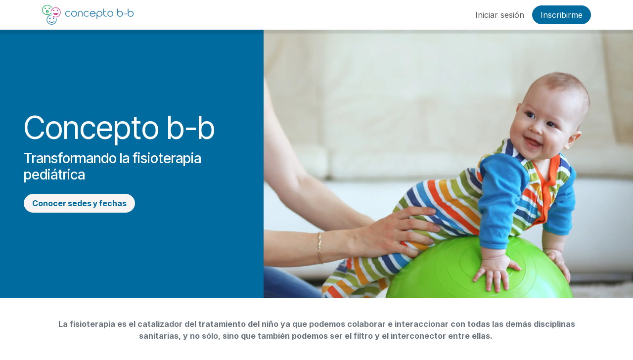

--- FILE ---
content_type: text/html; charset=utf-8
request_url: https://www.conceptob-b.com/
body_size: 7742
content:
<!DOCTYPE html>
<html lang="es-ES" data-website-id="1" data-main-object="website.page(4,)">
    <head>
        <meta charset="utf-8"/>
        <meta http-equiv="X-UA-Compatible" content="IE=edge"/>
        <meta name="viewport" content="width=device-width, initial-scale=1"/>
        <meta name="generator" content="Odoo"/>
        <meta name="description" content="Especialización e integración en Fisioterapia Infantil"/>
        <meta name="keywords" content="Fisioterapia pediátrica,Fisioterapia infantil,Formación pediátrica,Neurodesarrollo infantil,Formación fisioterapia"/>
            
        <meta property="og:type" content="website"/>
        <meta property="og:title" content="Concepto b-b"/>
        <meta property="og:site_name" content="Concepto b-b"/>
        <meta property="og:url" content="https://www.conceptob-b.com/"/>
        <meta property="og:image" content="https://www.conceptob-b.com/web/image/2557-99a7411f/bb.png"/>
        <meta property="og:description" content="Especialización e integración en Fisioterapia Infantil"/>
            
        <meta name="twitter:card" content="summary_large_image"/>
        <meta name="twitter:title" content="Concepto b-b"/>
        <meta name="twitter:image" content="https://www.conceptob-b.com/web/image/2557-99a7411f/bb.png"/>
        <meta name="twitter:description" content="Especialización e integración en Fisioterapia Infantil"/>
        
        <link rel="canonical" href="https://www.conceptob-b.com/"/>
        
        <link rel="preconnect" href="https://fonts.gstatic.com/" crossorigin=""/>
        <title>Concepto b-b</title>
        <link type="image/x-icon" rel="shortcut icon" href="/web/image/website/1/favicon?unique=b688bc8"/>
        <link rel="preload" href="/web/static/src/libs/fontawesome/fonts/fontawesome-webfont.woff2?v=4.7.0" as="font" crossorigin=""/>
        <link type="text/css" rel="stylesheet" href="/web/assets/1/60d6dfa/web.assets_frontend.min.css"/>
        <script id="web.layout.odooscript" type="text/javascript">
            var odoo = {
                csrf_token: 'c4c0ebf6c37c9021adcb0fb7b8a8aee891937926o1800651359',
                debug: "",
            };
        </script>
        <script type="text/javascript">
            odoo.__session_info__ = {"is_admin": false, "is_system": false, "is_public": true, "is_internal_user": false, "is_website_user": true, "uid": null, "registry_hash": "da4c1b39d862a7d617107cc0ed5087b51407a6cae02a9a1769209c3be5595f7b", "is_frontend": true, "profile_session": null, "profile_collectors": null, "profile_params": null, "show_effect": true, "currencies": {"125": {"name": "EUR", "symbol": "\u20ac", "position": "after", "digits": [69, 2]}}, "quick_login": true, "bundle_params": {"lang": "es_ES", "website_id": 1}, "test_mode": false, "websocket_worker_version": "19.0-2", "translationURL": "/website/translations", "geoip_country_code": "US", "geoip_phone_code": 1, "lang_url_code": "es", "add_to_cart_action": "stay"};
            if (!/(^|;\s)tz=/.test(document.cookie)) {
                const userTZ = Intl.DateTimeFormat().resolvedOptions().timeZone;
                document.cookie = `tz=${userTZ}; path=/`;
            }
        </script>
        <script type="text/javascript" defer="defer" src="/web/assets/1/abb1fea/web.assets_frontend_minimal.min.js" onerror="__odooAssetError=1"></script>
        <script type="text/javascript" data-src="/web/assets/1/332dd11/web.assets_frontend_lazy.min.js" onerror="__odooAssetError=1"></script>
        
            <script id="plausible_script" name="plausible" defer="defer" data-domain="concepto-bb-sl.odoo.com" src="https://download.odoo.com/js/plausi_saas.js"></script>
            
            <script type="application/ld+json">
{
    "@context": "http://schema.org",
    "@type": "Organization",
    "name": "CONCEPTO BB FISIOTERAPIA PEDIATRICA, SL.",
    "logo": "https://www.conceptob-b.com/logo.png?company=1",
    "url": "https://www.conceptob-b.com"
}
            </script>

             
                    <script>
            
                if (!window.odoo) {
                    window.odoo = {};
                }
                odoo.__session_info__ = odoo.__session_info__ || {
                    websocket_worker_version: "19.0-2"
                }
                odoo.__session_info__ = Object.assign(odoo.__session_info__, {
                    livechatData: {
                        can_load_livechat: false,
                        serverUrl: "https://concepto-bb-sl.odoo.com",
                        options: {},
                    },
                    test_mode: false,
                });
            
                    </script>
        
    </head>
    <body>
        



        <div id="wrapwrap" class="homepage   ">
            <a class="o_skip_to_content btn btn-primary rounded-0 visually-hidden-focusable position-absolute start-0" href="#wrap">Ir al contenido</a>
                <header id="top" data-anchor="true" data-name="Header" data-extra-items-toggle-aria-label="Botón de elementos adicionales" class="   o_header_standard" style=" ">
    <nav data-name="Navbar" aria-label="Main" class="navbar navbar-expand-lg navbar-light o_colored_level o_cc d-none d-lg-block shadow-sm ">
        

            <div id="o_main_nav" class="o_main_nav container">
                
    <a data-name="Navbar Logo" href="/" class="navbar-brand logo me-4">
            
            <span role="img" aria-label="Logo of Concepto b-b" title="Concepto b-b"><img src="/web/image/website/1/logo/Concepto%20b-b?unique=b688bc8" class="img img-fluid" width="95" height="40" alt="Concepto b-b" loading="lazy"/></span>
        </a>
    
                
    <ul role="menu" id="top_menu" class="nav navbar-nav top_menu o_menu_loading  mx-auto nav-pills">
        
                    

    <li role="presentation" class="nav-item ">
        <a role="menuitem" href="/" class="nav-link active">
            <span>Inicio</span>
        </a>
    </li>

    <li role="presentation" class="nav-item   dropdown">
        <a href="#" data-bs-toggle="dropdown" data-bs-auto-close="outside" role="menuitem" class="dropdown-toggle nav-link   ">
            <span>Sobre la formación</span>
        </a>
        
        
        <ul role="menu" class="dropdown-menu ">

    <li role="presentation" class=" ">
        <a role="menuitem" href="/presentacion" class="dropdown-item ">
            <span>Presentación</span>
        </a>
    </li>

    <li role="presentation" class=" ">
        <a role="menuitem" href="/programa" class="dropdown-item ">
            <span>Programa</span>
        </a>
    </li>

    <li role="presentation" class=" ">
        <a role="menuitem" href="/horarios" class="dropdown-item ">
            <span>Horarios</span>
        </a>
    </li>

    <li role="presentation" class=" ">
        <a role="menuitem" href="/profesores" class="dropdown-item ">
            <span>Profesores</span>
        </a>
    </li>
        </ul>
        
    </li>

    <li role="presentation" class="nav-item   dropdown">
        <a href="#" data-bs-toggle="dropdown" data-bs-auto-close="outside" role="menuitem" class="dropdown-toggle nav-link   ">
            <span>Inscripción</span>
        </a>
        
        
        <ul role="menu" class="dropdown-menu ">

    <li role="presentation" class=" ">
        <a role="menuitem" href="/precios" class="dropdown-item ">
            <span>Precios</span>
        </a>
    </li>

    <li role="presentation" class=" ">
        <a role="menuitem" href="/sedes" class="dropdown-item ">
            <span>Sedes y fechas</span>
        </a>
    </li>

    <li role="presentation" class=" ">
        <a role="menuitem" href="https://concepto-bb-sl.odoo.com/slides/all?prevent_redirect=True" class="dropdown-item ">
            <span>Explorar seminarios</span>
        </a>
    </li>
        </ul>
        
    </li>

    <li role="presentation" class="nav-item   dropdown">
        <a href="#" data-bs-toggle="dropdown" data-bs-auto-close="outside" role="menuitem" class="dropdown-toggle nav-link   ">
            <span>Aula virtual</span>
        </a>
        
        
        <ul role="menu" class="dropdown-menu ">

    <li role="presentation" class=" ">
        <a role="menuitem" href="https://concepto-bb-sl.odoo.com/slides/all?my=1" class="dropdown-item ">
            <span>Mi formación</span>
        </a>
    </li>

    <li role="presentation" class=" ">
        <a role="menuitem" href="https://app.yourfisio.com/es/alta?token=eyJhbGciOiJIUzI1NiIsInR5cCI6IkpXVCJ9.eyJyb2xlIjoicGh5c2lvIiwiYWN0aW9uIjoicGh5c2lvcy1pbnZpdGF0aW9uIiwicmVsYXRpb25UeXBlIjoiY29vcGVyYXRpb24iLCJsaW5rIjoxNDAzNywiaWF0IjoxNzMwNDcxNjQ0fQ.iEPwqW64rLBFehFIzMBTYDFHxfqUCUhjv-UQOJPQj7w" class="dropdown-item ">
            <span>Contenido terapéutico</span>
        </a>
    </li>

    <li role="presentation" class=" ">
        <a role="menuitem" href="/forum" class="dropdown-item ">
            <span>Foro</span>
        </a>
    </li>
        </ul>
        
    </li>
                
    </ul>
                
                <ul class="navbar-nav align-items-center gap-2 flex-shrink-0 justify-content-end ps-3">
                    
        <li class=" divider d-none"></li> 
        <li class="o_wsale_my_cart d-none ">
            <a href="/shop/cart" aria-label="Cesta del comercio electrónico" class="o_navlink_background btn position-relative rounded-circle p-1 text-center text-reset">
                <div class="">
                    <i class="fa fa-shopping-cart fa-stack"></i>
                    <sup class="my_cart_quantity badge bg-primary position-absolute top-0 end-0 mt-n1 me-n1 rounded-pill d-none">0</sup>
                </div>
            </a>
        </li>
                    
                    
                    
                    
            <li class=" o_no_autohide_item">
                <a href="/web/login" class="o_nav_link_btn nav-link border px-3">Iniciar sesión</a>
            </li>
                    
                    
        <li class="">
            <div class="oe_structure oe_structure_solo ">
            <section class="oe_unremovable oe_unmovable s_text_block o_colored_level" data-snippet="s_text_block" data-name="Text">
                    <div class="container">
                        <a href="/precios" class="oe_unremovable btn_cta btn btn-primary">Inscribirme</a></div>
                </section>
                </div>
        </li>
                </ul>
            </div>
        
    </nav>

    <nav data-name="Navbar" aria-label="Mobile" class="navbar  navbar-light o_colored_level o_cc o_header_mobile d-block d-lg-none shadow-sm ">
        

        <div class="o_main_nav container flex-wrap justify-content-between">
            <div class="d-flex flex-grow-1">
                
    <a data-name="Navbar Logo" href="/" class="navbar-brand logo ">
            
            <span role="img" aria-label="Logo of Concepto b-b" title="Concepto b-b"><img src="/web/image/website/1/logo/Concepto%20b-b?unique=b688bc8" class="img img-fluid" width="95" height="40" alt="Concepto b-b" loading="lazy"/></span>
        </a>
    
                <ul class="o_header_mobile_buttons_wrap navbar-nav d-flex flex-row align-items-center gap-2 mb-0 ms-auto">
        <li class=" divider d-none"></li> 
        <li class="o_wsale_my_cart d-none ">
            <a href="/shop/cart" aria-label="Cesta del comercio electrónico" class="o_navlink_background_hover btn position-relative rounded-circle border-0 p-1 text-reset">
                <div class="">
                    <i class="fa fa-shopping-cart fa-stack"></i>
                    <sup class="my_cart_quantity badge bg-primary position-absolute top-0 end-0 mt-n1 me-n1 rounded-pill d-none">0</sup>
                </div>
            </a>
        </li></ul>
            </div>
            <button class="nav-link btn p-2 o_not_editable" type="button" data-bs-toggle="offcanvas" data-bs-target="#top_menu_collapse_mobile" aria-controls="top_menu_collapse_mobile" aria-expanded="false" aria-label="Alternar navegación">
                <span class="navbar-toggler-icon"></span>
            </button>
            <div id="top_menu_collapse_mobile" class="offcanvas offcanvas-end o_navbar_mobile">
                <div class="offcanvas-header justify-content-end o_not_editable">
                    <button type="button" class="nav-link btn-close" data-bs-dismiss="offcanvas" aria-label="Cerrar"></button>
                </div>
                <div class="offcanvas-body d-flex flex-column justify-content-between h-100 w-100 pt-0">
                    <ul class="navbar-nav">
                        
                        
                        <li>
    <ul role="menu" class="nav navbar-nav top_menu  o_mega_menu_is_offcanvas mx-n3  ">
        
                                

    <li role="presentation" class="nav-item border-top  px-0">
        <a role="menuitem" href="/" class="nav-link p-3 text-wrap active">
            <span>Inicio</span>
        </a>
    </li>

    <li role="presentation" class="nav-item border-top    accordion accordion-flush">
        
        
        <div class="accordion-item">
            <a href="#" data-bs-toggle="collapse" aria-expanded="false" class="nav-link p-3 text-wrap accordion-button collapsed" data-bs-target=".o_accordion_target_22" aria-controls="o_accordion_target_22">
                <span>Sobre la formación</span>
            </a>
            <div class="o_accordion_target_22 accordion-collapse collapse" aria-labelledby="o_accordion_target_22" data-bs-parent="#top_menu_collapse_mobile">
                <ul class="show list-group list-unstyled py-0" role="menu">

    <li role="presentation" class=" px-0">
        <a role="menuitem" href="/presentacion" class="nav-link list-group-item list-group-item-action border-0 rounded-0 px-4 text-wrap ">
            <span>Presentación</span>
        </a>
    </li>

    <li role="presentation" class=" px-0">
        <a role="menuitem" href="/programa" class="nav-link list-group-item list-group-item-action border-0 rounded-0 px-4 text-wrap ">
            <span>Programa</span>
        </a>
    </li>

    <li role="presentation" class=" px-0">
        <a role="menuitem" href="/horarios" class="nav-link list-group-item list-group-item-action border-0 rounded-0 px-4 text-wrap ">
            <span>Horarios</span>
        </a>
    </li>

    <li role="presentation" class=" px-0">
        <a role="menuitem" href="/profesores" class="nav-link list-group-item list-group-item-action border-0 rounded-0 px-4 text-wrap ">
            <span>Profesores</span>
        </a>
    </li>
                </ul>
            </div>
        </div>
        
    </li>

    <li role="presentation" class="nav-item border-top    accordion accordion-flush">
        
        
        <div class="accordion-item">
            <a href="#" data-bs-toggle="collapse" aria-expanded="false" class="nav-link p-3 text-wrap accordion-button collapsed" data-bs-target=".o_accordion_target_24" aria-controls="o_accordion_target_24">
                <span>Inscripción</span>
            </a>
            <div class="o_accordion_target_24 accordion-collapse collapse" aria-labelledby="o_accordion_target_24" data-bs-parent="#top_menu_collapse_mobile">
                <ul class="show list-group list-unstyled py-0" role="menu">

    <li role="presentation" class=" px-0">
        <a role="menuitem" href="/precios" class="nav-link list-group-item list-group-item-action border-0 rounded-0 px-4 text-wrap ">
            <span>Precios</span>
        </a>
    </li>

    <li role="presentation" class=" px-0">
        <a role="menuitem" href="/sedes" class="nav-link list-group-item list-group-item-action border-0 rounded-0 px-4 text-wrap ">
            <span>Sedes y fechas</span>
        </a>
    </li>

    <li role="presentation" class=" px-0">
        <a role="menuitem" href="https://concepto-bb-sl.odoo.com/slides/all?prevent_redirect=True" class="nav-link list-group-item list-group-item-action border-0 rounded-0 px-4 text-wrap ">
            <span>Explorar seminarios</span>
        </a>
    </li>
                </ul>
            </div>
        </div>
        
    </li>

    <li role="presentation" class="nav-item border-top border-bottom   accordion accordion-flush">
        
        
        <div class="accordion-item">
            <a href="#" data-bs-toggle="collapse" aria-expanded="false" class="nav-link p-3 text-wrap accordion-button collapsed" data-bs-target=".o_accordion_target_23" aria-controls="o_accordion_target_23">
                <span>Aula virtual</span>
            </a>
            <div class="o_accordion_target_23 accordion-collapse collapse" aria-labelledby="o_accordion_target_23" data-bs-parent="#top_menu_collapse_mobile">
                <ul class="show list-group list-unstyled py-0" role="menu">

    <li role="presentation" class=" px-0">
        <a role="menuitem" href="https://concepto-bb-sl.odoo.com/slides/all?my=1" class="nav-link list-group-item list-group-item-action border-0 rounded-0 px-4 text-wrap ">
            <span>Mi formación</span>
        </a>
    </li>

    <li role="presentation" class=" px-0">
        <a role="menuitem" href="https://app.yourfisio.com/es/alta?token=eyJhbGciOiJIUzI1NiIsInR5cCI6IkpXVCJ9.eyJyb2xlIjoicGh5c2lvIiwiYWN0aW9uIjoicGh5c2lvcy1pbnZpdGF0aW9uIiwicmVsYXRpb25UeXBlIjoiY29vcGVyYXRpb24iLCJsaW5rIjoxNDAzNywiaWF0IjoxNzMwNDcxNjQ0fQ.iEPwqW64rLBFehFIzMBTYDFHxfqUCUhjv-UQOJPQj7w" class="nav-link list-group-item list-group-item-action border-0 rounded-0 px-4 text-wrap ">
            <span>Contenido terapéutico</span>
        </a>
    </li>

    <li role="presentation" class=" px-0">
        <a role="menuitem" href="/forum" class="nav-link list-group-item list-group-item-action border-0 rounded-0 px-4 text-wrap ">
            <span>Foro</span>
        </a>
    </li>
                </ul>
            </div>
        </div>
        
    </li>
                            
    </ul>
                        </li>
                        
                        
                    </ul>
                    <ul class="navbar-nav gap-2 mt-3 w-100">
                        
                        
            <li class=" o_no_autohide_item">
                <a href="/web/login" class="nav-link o_nav_link_btn w-100 border text-center">Iniciar sesión</a>
            </li>
                        
                        
        <li class="">
            <div class="oe_structure oe_structure_solo ">
            <section class="oe_unremovable oe_unmovable s_text_block o_colored_level" data-snippet="s_text_block" data-name="Text">
                    <div class="container">
                        <a href="/precios" class="oe_unremovable btn_cta btn btn-primary w-100">Inscribirme</a></div>
                </section>
                </div>
        </li>
                    </ul>
                </div>
            </div>
        </div>
    
    </nav>
    </header>
                <main>
                    
        <div id="wrap" class="oe_structure oe_empty"><section class="s_text_cover o_colored_level" data-snippet="s_text_cover" data-name="Portada de texto">
        <div class="container-fluid">
            <div class="row">
                <div class="o_colored_level o_cc o_cc4 pt160 pb160 px-5 col-lg-5">
                    <h1 class="display-3"><strong>Concepto b-b</strong><br/></h1><h4><span style="font-size: 1.75rem;">Transformando la fisioterapia pediátrica</span><strong><br/></strong></h4><h1><a class="btn btn-secondary" href="/sedes"><strong><font class="text-o-color-1" style="display: inline-block;">Conocer sedes y fechas</font></strong></a>
                <br/></h1></div>
                <div class="o_not_editable o_colored_level o_cc o_cc1 pt160 pb160 col-lg-7 d-none d-md-block oe_img_bg o_bg_img_center" style="background-position: 100% 0px; background-image: url(&#34;/web/image/1110-9d42635d/10.webp&#34;) !important;" data-mimetype="image/webp" data-original-id="1109" data-original-src="/web/image/1109-58fd7afe/10.png" data-mimetype-before-conversion="image/png" data-resize-width="1920"></div>
            </div>
        </div>
    </section><section class="s_text_block pt40 pb40 o_colored_level" data-snippet="s_text_block" data-name="Texto">
        <div class="s_allow_columns container">
            <p style="text-align: center;"><strong><font class="text-600">La fisioterapia es el catalizador del tratamiento del niño ya que podemos colaborar e interaccionar con todas las demás disciplinas sanitarias, y no sólo, sino que también podemos ser el filtro y el interconector entre ellas.&nbsp;</font></strong></p><p>

</p>
        </div>
    </section><section class="s_cards_grid o_colored_level o_cc o_cc2 pt64 pb64" data-snippet="s_cards_grid" data-name="Cuadrícula de tarjetas" id="Lo-que-nos-distingue" data-anchor="true">
        <div class="container">
            <div class="row s_nb_column_fixed">
                <div class="col-lg-12">
                    <h3>Infórmate</h3>
                </div>
                <div data-name="Card" class="col-lg-6 o_anim_fade_in o_animate o_visible" style="">
                    <div class="s_card o_cc o_cc1 card o_colored_level shadow o_card_img_horizontal flex-lg-row" data-vxml="001" data-snippet="s_card" data-name="Card" style="--card-img-size-h: 25%; box-shadow: rgba(0, 0, 0, 0.15) 0px 8px 16px 0px !important;">
                        <figure class="o_card_img_wrapper ratio ratio-1x1 mb-0">
                            <a href="/presentacion"><img src="/web/image/2051-ac71174d/Qu%C3%A9%20es.webp" alt="" class="o_card_img img img-fluid o_we_custom_image rounded-start" data-mimetype="image/webp" data-original-id="2047" data-original-src="/web/image/2047-a8e07561/Qu%C3%A9%20es.PNG" data-mimetype-before-conversion="image/png" data-width="361.00888888888886" data-height="583" data-scale-x="1" data-scale-y="1" data-aspect-ratio="0/0" loading="eager"/></a>
                        </figure>
                        <div class="card-body">
                            <h5 class="card-title"><strong><font class="text-o-color-1"><a href="/presentacion" aria-describedby="popover372014">Presentación</a></font></strong></h5>
                            <p class="card-text">
El avance en la fisioterapia pediátrica, en los últimos años, nos ha abierto multitud de puertas en el abordaje terapéutico de muchas patologías</p><p class="card-text"><a href="/presentacion">Saber más...</a></p>
                        </div>
                    </div>
                </div>
                <div data-name="Card" class="col-lg-6 o_anim_fade_in o_animate o_visible" style="">
                    <div class="s_card o_cc o_cc1 card o_colored_level shadow o_card_img_horizontal flex-lg-row" data-vxml="001" data-snippet="s_card" data-name="Card" style="--card-img-size-h: 25%; box-shadow: rgba(0, 0, 0, 0.15) 0px 8px 16px 0px !important;">
                        <figure class="o_card_img_wrapper ratio ratio-1x1 mb-0">
                            <a href="/programa"><img src="/web/image/2052-efccbb70/programa.webp" alt="" class="o_card_img img img-fluid o_we_custom_image rounded-start" data-mimetype="image/webp" data-original-id="2050" data-original-src="/web/image/2050-597b042c/programa.PNG" data-mimetype-before-conversion="image/png" data-width="355.94222222222214" data-height="574" data-scale-x="1" data-scale-y="1" data-aspect-ratio="0/0" loading="eager"/></a>
                        </figure>
                        <div class="card-body">
                            <h5 class="card-title"><strong><font class="text-o-color-1"><a href="/programa">Programa</a></font></strong></h5>
                            <p class="card-text">Descubre sobre los seminarios que conforman el programa&nbsp;y conoce con mayor profundidad los contenidos teóricos y prácticos de la formación.</p><p class="card-text"><a href="/programa">Saber más...</a></p>
                        </div>
                    </div>
                </div><div data-name="Card" class="col-lg-6 o_anim_fade_in o_animate o_visible" style="">
                    <div class="s_card o_cc o_cc1 card o_colored_level o_card_img_horizontal flex-lg-row shadow" data-vxml="001" data-snippet="s_card" data-name="Card" style="--card-img-size-h: 25%; box-shadow: rgba(0, 0, 0, 0.15) 0px 8px 16px 0px !important;">
                        <figure class="o_card_img_wrapper ratio ratio-1x1 mb-0">
                            <a href="/sedes"><img src="/web/image/2056-d8608263/Sedes%20y%20fechas.webp" alt="" class="o_card_img rounded-start img img-fluid o_we_custom_image" data-mimetype="image/webp" data-original-id="2055" data-original-src="/web/image/2055-3e46faa1/Sedes%20y%20fechas.PNG" data-mimetype-before-conversion="image/png" data-width="357.1111111111112" data-height="560" data-scale-x="1" data-scale-y="1" data-aspect-ratio="0/0" loading="eager"/></a>
                        </figure>
                        <div class="card-body">
                            <h5 class="card-title"><strong><font class="text-o-color-1"><a href="/sedes">Sedes y Fechas</a></font></strong></h5><p class="card-text">Nuestra formación se expande por todo el ámbito nacional, con sedes en Lugo, Donosti y Madrid, infórmate sobre las fechas.</p><p class="card-text"><a href="/sedes">Saber más...</a></p></div>
                    </div>
                </div>
                <div data-name="Card" class="col-lg-6 o_anim_fade_in o_animate o_visible" style="">
                    <div class="s_card o_card_img_horizontal o_cc o_cc1 card flex-lg-row o_colored_level shadow" data-vxml="001" data-snippet="s_card" data-name="Card" style="--card-img-size-h: 25%; box-shadow: rgba(0, 0, 0, 0.15) 0px 8px 16px 0px !important;">
                        <figure class="o_card_img_wrapper ratio ratio-1x1 mb-0">
                            <a href="/profesores"><img src="/web/image/2054-19bd4341/Profesores.webp" alt="" class="o_card_img rounded-start img img-fluid o_we_custom_image" data-mimetype="image/webp" data-original-id="2048" data-original-src="/web/image/2048-4c35b3db/Profesores.PNG" data-mimetype-before-conversion="image/png" data-width="378.8266666666667" data-height="586" data-scale-x="1" data-scale-y="1" data-aspect-ratio="0/0" loading="eager"/></a>
                        </figure>
                        <div class="card-body">
                            <h5 class="card-title"><strong><font class="text-o-color-1"><a href="/profesores">Profesores</a></font></strong></h5>
                            <p class="card-text">
Somos un equipo multidisciplinar compuesto por profesionales de la fisioterapia, podología, logopedia, odontología y psicología.</p><p class="card-text"><a href="/profesores">Saber más...&nbsp;</a><br/></p></div></div></div><div data-name="Card" class="col-lg-6 o_anim_fade_in o_animate o_visible" style="">
                    <div class="s_card o_card_img_horizontal o_cc o_cc1 card flex-lg-row o_colored_level shadow" data-vxml="001" data-snippet="s_card" data-name="Card" style="--card-img-size-h: 25%; box-shadow: rgba(0, 0, 0, 0.15) 0px 8px 16px 0px !important;">
                        <figure class="o_card_img_wrapper ratio ratio-1x1 mb-0">
                            <a href="/precios"><img src="/web/image/2053-0b005c6e/Precios.webp" alt="" class="o_card_img rounded-start img img-fluid o_we_custom_image" data-mimetype="image/webp" data-original-id="2049" data-original-src="/web/image/2049-3c908b29/Precios.PNG" data-mimetype-before-conversion="image/png" data-width="353.15999999999997" data-height="594" data-scale-x="1" data-scale-y="1" data-aspect-ratio="0/0" loading="eager"/></a>
                        </figure>
                        <div class="card-body">
                            <h5 class="card-title"><strong><font class="text-o-color-2"><a href="/precios">Precios</a></font></strong></h5>
                            <p class="card-text">Consulta el importe de la formación completa, la formación parcial o los seminarios individuales. Contamos con opciones para todos/as.</p><p class="card-text"><a href="/precios">Saber más...</a></p></div>
                    </div>
                </div>
                <div data-name="Card" class="col-lg-6 o_anim_fade_in o_animate o_visible" style="">
                    <div class="s_card o_card_img_horizontal o_cc o_cc1 card flex-lg-row o_colored_level shadow" data-vxml="001" data-snippet="s_card" data-name="Card" style="--card-img-size-h: 25%; box-shadow: rgba(0, 0, 0, 0.15) 0px 8px 16px 0px !important;">
                        <figure class="o_card_img_wrapper ratio ratio-1x1 mb-0">
                            <a href="https://concepto-bb-sl.odoo.com/precios"><img src="/web/image/2058-cc147543/Inscribete.webp" alt="" class="o_card_img rounded-start img img-fluid o_we_custom_image" data-mimetype="image/webp" data-original-id="2057" data-original-src="/web/image/2057-5629aa64/Inscribete.PNG" data-mimetype-before-conversion="image/png" data-width="317.29126213592235" data-height="607" data-scale-x="1" data-scale-y="1" data-aspect-ratio="0/0" loading="eager"/></a>
                        </figure>
                        <div class="card-body">
                            <h5 class="card-title"><strong><font class="text-o-color-1"><a href="/precios">Inscripción</a></font></strong></h5>
                            <p class="card-text">Desarróllate como profesional y asegura tu plaza&nbsp;para conocer los últimos avances de la fisioterapia&nbsp;de mano de los mejores profesores.</p><p class="card-text"><a href="/precios">Saber más...</a></p>
                        </div>
                    </div>
                </div>
            </div>
        </div>
    </section><section class="s_instagram_page o_colored_level" data-instagram-page="concepto_bb" data-snippet="s_instagram_page" data-name="Página de Instagram">
        <div class="o_instagram_container o_not_editable container">
            
        </div>
    </section><div class="s_hr pt32 pb32 o_colored_level" data-snippet="s_hr" data-name="Separador">
        <hr class="w-100 mx-auto"/>
    </div></div>
    
        <div id="o_shared_blocks" class="oe_unremovable"></div>
                </main>
                <footer id="bottom" data-anchor="true" data-name="Footer" class="o_footer o_colored_level o_cc ">
                    <div id="footer" class="oe_structure oe_structure_solo">
            <section class="s_text_block pt40 pb16" data-snippet="s_text_block" data-name="Text">
                <div class="container">
                    <div class="row">
                        
                        
                        <div class="col-lg-2 o_colored_level pb0">
                            <h5>Explorar</h5>
                            <ul class="list-unstyled">
                                <li class="py-1"><a href="/">Inicio</a></li>
                                <li class="py-1"><a href="/slides/all?prevent_redirect=True">Explorar cursos</a></li>
                                <li class="py-1"><a href="/slides/all?my=1" aria-describedby="popover202415">Mi formación</a></li>
                                <li class="py-1"><a href="https://app.yourfisio.com/es/inicio/entrar" target="_blank">Contenido terapéutico</a></li><li class="py-1"><a href="/forum">Foro</a><br/></li>
                            </ul>
                        </div><div class="col-lg-2 o_colored_level pb0">
                            <h5>Concepto b-b</h5>
                            <ul class="list-unstyled">
                                <li class="py-1"><a href="https://conceptob-b.com/que-es-concepto-b-b/" target="_blank">Información</a></li>
                                <li class="py-1"><a href="https://conceptob-b.com/programa/">Programa</a></li>
                                <li class="py-1"><a href="https://conceptob-b.com/profesores/" target="_blank">Profesores</a></li>
                                <li class="py-1"><a href="https://conceptob-b.com/sedes/" target="_blank">Sedes/Fechas</a></li><li class="py-1"><a href="https://conceptob-b.com/precios/" target="_blank">Precios</a></li>
                            </ul>
                        </div><div class="col-lg-2 o_colored_level pb0">
                            <h5>Síguenos</h5>
                            <ul class="list-unstyled">
                                <li class="py-1"><i class="fa fa-1x fa-fw fa-facebook-square me-2"></i><a href="https://www.facebook.com/conceptobb/" target="_blank">Facebook</a></li>
                                <li class="py-1"><i class="fa fa-1x fa-fw fa-instagram me-2"></i><a href="https://www.instagram.com/concepto_bb/" target="_blank">Instagram</a></li><li class="py-1"><a href="https://app.yourfisio.com/dashboard/explore/physiotherapists-clinics/14037"><i class="fa fa-remove fa-1x fa-fw me-2 text-o-color-4"></i>Xalut</a></li>
                            </ul>
                        </div>
                        <div class="col-lg-3 pb16 o_colored_level">
                            <h5>Contacto</h5>
                            <ul class="list-unstyled">
                                <li class="py-1"><i class="fa fa-1x fa-fw fa-envelope me-2"></i><a href="/cdn-cgi/l/email-protection#82ebece4edc2e1edece1e7f2f6ede0afe0ace1edef"><span class="__cf_email__" data-cfemail="0c65626a634c6f63626f697c78636e216e226f6361">[email&#160;protected]</span></a></li>
                                <li class="py-1"><i class="fa fa-1x fa-fw fa-phone me-2"></i><span class="o_force_ltr"><a href="tel:+34679050735" class="o_link_in_selection">
+34 679 05 07 35

</a></span></li><li class="py-1"><i class="fa fa-1x fa-fw fa-phone me-2"></i><a href="tel://+34 982 818 970">&nbsp;+34 982 818 970</a></li><li>

</li>
                            </ul>
                        </div>
                        <div class="col-lg-3 pb16 o_colored_level">
                            <p><img src="/web/image/1248-54fe5970/logo-small-300x65.png" alt="" class="img img-fluid o_we_custom_image" loading="lazy" data-mimetype="image/png" data-original-id="1248" data-original-src="/web/image/1248-54fe5970/logo-small-300x65.png" data-mimetype-before-conversion="image/png"/></p><p class="text-muted"><br/></p>
                        </div>
                    </div>
                </div>
            </section>
        </div>
    <div class="o_footer_copyright o_colored_level o_cc" data-name="Copyright">
                        <div class="container py-3">
                            <div class="row row-gap-2">
                                <div class="col-sm text-center text-sm-start text-muted">
                                    <span class="o_footer_copyright_name me-2">Copyright ©&nbsp;Concepto b-b I Xalut | <a href="https://conceptob-b.com/politica-de-privacidad/">Política de privacidad</a> | <a href="https://conceptob-b.com/aviso-legal/" aria-describedby="popover553436">Aviso legal</a> | <a href="https://conceptob-b.com/politica-de-cookies/" target="_blank">Política de cookies</a></span>
                                </div>
                                <div class="text-center o_not_editable small col-md mt-auto mb-0 text-md-end">
        <div class="o_brand_promotion">
        Con tecnología de 
            <a target="_blank" class="badge text-bg-light" href="http://www.odoo.com?utm_source=db&amp;utm_medium=website">
                <img alt="Odoo" src="/web/static/img/odoo_logo_tiny.png" width="62" height="20" style="width: auto; height: 1em; vertical-align: baseline;" loading="lazy"/>
            </a>
        - 
                    El mejor <a target="_blank" href="http://www.odoo.com/app/ecommerce?utm_source=db&amp;utm_medium=website">Comercio electrónico de código abierto</a>
                
        </div>
                                </div>
                            </div>
                        </div>
                    </div>
                </footer>
        <div id="website_cookies_bar" class="s_popup o_snippet_invisible d-none o_no_save" data-name="Cookies Bar" data-vcss="001" data-invisible="1">
            <div class="modal s_popup_bottom s_popup_no_backdrop o_cookies_discrete" data-show-after="500" data-display="afterDelay" data-consents-duration="999" data-bs-focus="false" data-bs-backdrop="false" data-bs-keyboard="false" tabindex="-1" role="dialog">
                <div class="modal-dialog d-flex s_popup_size_full">
                    <div class="modal-content oe_structure">
                        
                        <section class="o_colored_level o_cc o_cc1">
                            <div class="container">
                                <div class="row">
                                    <div class="col-lg-8 pt16">
                                        <p>
                                            <span class="pe-1">Utilizamos cookies para proporcionarle una mejor experiencia de usuario en este sitio web.</span>
                                            <a href="/cookie-policy" class="o_cookies_bar_text_policy btn btn-link btn-sm px-0 o_translate_inline">Política de cookies</a>
                                        </p>
                                    </div>
                                    <div class="col-lg-4 text-end pt16 pb16">
                                        <a href="#" id="cookies-consent-essential" role="button" class="js_close_popup btn btn-outline-primary rounded-circle btn-sm px-2">Solo las necesarias</a>
                                        <a href="#" id="cookies-consent-all" role="button" class="js_close_popup btn btn-outline-primary rounded-circle btn-sm">Acepto</a>
                                    </div>
                                </div>
                            </div>
                        </section>
                    </div>
                </div>
            </div>
        </div>
            </div>
        
        <script data-cfasync="false" src="/cdn-cgi/scripts/5c5dd728/cloudflare-static/email-decode.min.js"></script><script defer src="https://static.cloudflareinsights.com/beacon.min.js/vcd15cbe7772f49c399c6a5babf22c1241717689176015" integrity="sha512-ZpsOmlRQV6y907TI0dKBHq9Md29nnaEIPlkf84rnaERnq6zvWvPUqr2ft8M1aS28oN72PdrCzSjY4U6VaAw1EQ==" data-cf-beacon='{"version":"2024.11.0","token":"f137f18480f044b2bb6f328477ec114c","r":1,"server_timing":{"name":{"cfCacheStatus":true,"cfEdge":true,"cfExtPri":true,"cfL4":true,"cfOrigin":true,"cfSpeedBrain":true},"location_startswith":null}}' crossorigin="anonymous"></script>
</body>
</html>